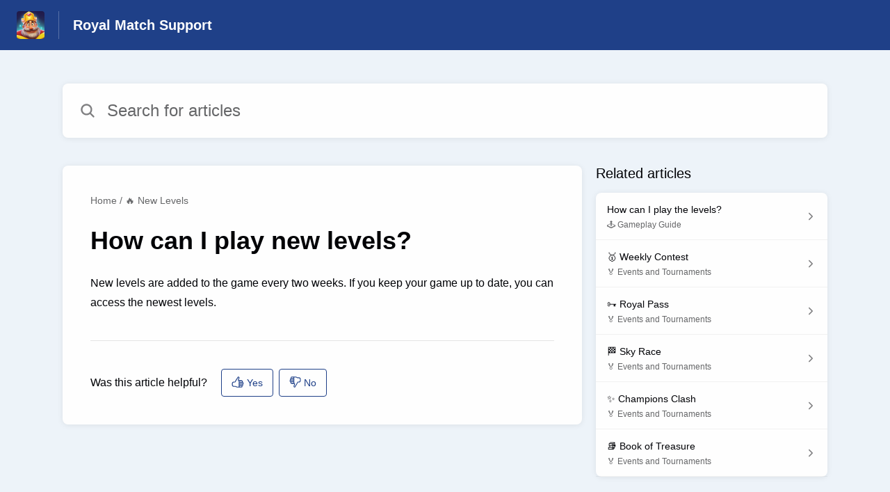

--- FILE ---
content_type: text/html;charset=utf-8
request_url: https://dreamgames.helpshift.com/hc/en/3-royal-match/faq/40-how-can-i-play-new-levels/
body_size: 5717
content:
<!DOCTYPE html>
<html lang=en>

<head>
  <title>How can I play new levels? — Royal Match Help Center</title>
<meta name="description" content="New levels are added to the game every two weeks. If you keep your game up to date, you can access the newest levels.">
<meta name="robots" content="index, follow">
<meta http-equiv="content-type" content="text/html; charset=utf-8" />
<meta name="viewport" content="width=device-width, initial-scale=1, maximum-scale=1">

<link rel="icon" href="https://d2duuy9yo5pldo.cloudfront.net/dashboard-resources/dreamgames/32/ada0f978-28b8-4acb-8002-574f72656e84.webp">
<style>

    
    :root {
    --error-color: #e94b4b;
    --header-bg-color: #1f4088;
    --header-text-color: #ffffff;
    --header-text-color-25-opacity: #ffffff40;
    --footer-bg-color: #1f4088;
    --footer-text-color: #ffffff;
    --footer-text-color-10-opacity: #ffffff1A;
    --footer-text-color-40-opacity: #ffffff66;
    --footer-text-color-60-opacity: #ffffff99;
    --primary-text-color: #010206;
    --primary-text-color-5-opacity: #0102060D;
    --primary-text-color-10-opacity: #0102061A;
    --primary-text-color-20-opacity: #01020633;
    --primary-text-color-50-opacity: #01020680;
    --primary-text-color-60-opacity: #01020699;
    --primary-text-color-80-opacity: #010206CC;
    --secondary-text-color: #666769;
    --accent-color: #1f4088;
    --accent-color-75-opacity: #1f4088bf;
    --action-color: #1f4088;
    --action-color-5-opacity: #1f40880D;
    --action-color-20-opacity: #1f408833;
    --action-color-80-opacity: #1f4088CC;
    --primary-bg-color: #edf3f9;
    --content-bg-color: #fefefe;
    --content-bg-color-85-opacity: #fefefeD9;
    --content-bg-color-50-opacity: #fefefe80;
    --secondary-bg-color: #f0f4f7;
    --greeting-text-color: #ffffff;
    --banner-image-size-desktop: 600px;
    --banner-image-size-mobile-portrait: 260px;
    --banner-image-size-mobile-landscape: 170px;
    --greeting-text-font-size-desktop: 48px;
    --greeting-text-font-size-mobile: 24px;
    
    --cover-background: url(https://d2duuy9yo5pldo.cloudfront.net/dashboard-resources/dreamgames/33783204-f269-4e7c-8d6f-dbe1b2dc8db8.jpg);
    --cover-background-gradient: 
        linear-gradient(180deg, rgba(0, 0, 0, 0) 0%, rgba(0, 0, 0, 0.17) 100%),
      ;
    --cover-bg-desktop: url(https://d2duuy9yo5pldo.cloudfront.net/dashboard-resources/dreamgames/33783204-f269-4e7c-8d6f-dbe1b2dc8db8.jpg);
    --cover-bg-portrait: url(https://d2duuy9yo5pldo.cloudfront.net/dashboard-resources/dreamgames/9f61b535-345d-4705-aba1-d74a40dfaf8f.jpg);
    --cover-bg-landscape: url(https://d2duuy9yo5pldo.cloudfront.net/dashboard-resources/dreamgames/9f61b535-345d-4705-aba1-d74a40dfaf8f.jpg);
  }

  
</style>


  <!-- This files parse CSS entry files for webpack & insert as style tag -->


  <link href="https://d2duuy9yo5pldo.cloudfront.net/hc-themes/theme2/latest/static/style.4190f2c9807a6850512f.css" rel="stylesheet">

</head>

<body class="" data-qa="faq-page">
  
  <div data-is-enabled=false data-policy-version=1
    class="cookie-notif-banner js-cookie-notif-banner hide-cookie-banner">
    <div class="cookie-notif-banner__content">
      <div class="cookie-notif-banner__content-text" dir="">
        <span>
          This website uses only the necessary cookies required for the site&#x27;s proper functioning. By using the website, you consent to all cookies in accordance with the cookie policy. To know more, refer Cookie Policy.
          <a href="https://support.helpshift.com/hc/en/13-helpshift-technical-support/faq/717-cookies-used-by-helpshift/" class="cookie-notif-banner__content-policy-link js-cookie-notif-banner-link"
            target="_blank">
            <svg
  width="22"
  height="22"
  class="cookie-notif-banner__content-link-icon"
  viewBox="0 0 22 22"
  fill="none"
  xmlns="http://www.w3.org/2000/svg"
>
  <path
    d="M16.5 11.9167V17.4167C16.5 17.9029 16.3068 18.3692 15.963 18.713C15.6192 19.0568 15.1529 19.25 14.6667 19.25H4.58333C4.0971 19.25 3.63079 19.0568 3.28697 18.713C2.94315 18.3692 2.75 17.9029 2.75 17.4167V7.33333C2.75 6.8471 2.94315 6.38079 3.28697 6.03697C3.63079 5.69315 4.0971 5.5 4.58333 5.5H10.0833"
    stroke="#4640B9"
    stroke-width="2"
    stroke-linecap="round"
    stroke-linejoin="round"
  />
  <path
    d="M13.75 2.75H19.25V8.25"
    stroke="#4640B9"
    stroke-width="2"
    stroke-linecap="round"
    stroke-linejoin="round"
  />
  <path
    d="M9.16663 12.8333L19.25 2.75"
    stroke="#4640B9"
    stroke-width="2"
    stroke-linecap="round"
    stroke-linejoin="round"
  />
</svg>
          </a>
        </span>
      </div>
      <div class="cookie-notif-banner__content-cta">
        <hc-button label="Understood" class="js-cookie-notif-banner-cta"
          is-rtl=""></hc-button>
      </div>
    </div>
  </div>

  
  <div class="skip-to-content">
    <hc-button label="Skip To Content" class="js-skip-to-content-cta"></hc-button>
  </div>

  <template
  class="js-hc-template"
  data-domain="dreamgames"
  data-lang="en"
  data-pagesource="faq"
  data-appid="dreamgames_app_20200701114048324-16630ba5f6b5ffd"
  data-platformid="dreamgames_platform_20200629182801808-f5e9933b9ce4e5e"
  data-hcmode="hc"
  data-faqfilter=""></template>


  <template class="js-web-template"></template>

  
  

<header class="header-section js-web-header " >
  <div class="header-left-container">
    <div class="brand-logo">
      <a class="company-link js-company-link" rel="noreferrer" target="_blank" >
        
          <img src="https://d2duuy9yo5pldo.cloudfront.net/dashboard-resources/dreamgames/320/ada0f978-28b8-4acb-8002-574f72656e84.webp"
            class="header-brand-logo js-header-brand-logo js-optimized-img"
            data-fallback-src="https://d2duuy9yo5pldo.cloudfront.net/dashboard-resources/dreamgames/ada0f978-28b8-4acb-8002-574f72656e84.png" data-loaded-from="original" alt="Royal Match Support"/>
        
      </a>
    </div>
    <a aria-label="Royal Match Support - Link to Help Centre homepage" class="header-brand-name js-header-brand-name" 
      href="/hc/en/3-royal-match/">Royal Match Support</a>
  </div>
  
    
  
</header>


  
  
    
    
      <div class="dropdown-header js-dropdown-header
      hide-dropdown-header
      " >
        <div class="dropdown-header-container">
          
            
            <div class="dropdown-header-left-container">
              
                
                
                  
                
              
            </div>
          
        </div>
      </div>
    
  

  <div class="content-wrapper faq-content-wrapper js-content-wrapper
    
    "
    tabindex="-1"
  >
    
      <div class="faq-page-cover faq-page-cover--without-header">
        <div class="faq-search js-faq-search">
          <hc-search class="search-box js-hc-search js-hc-search-in-page-title">
     <script type="application/json">
       {"show_search_icon":false,"show_contact_us_button":false,"is_preview":false,"hc_mode":"hc","app_id":"dreamgames_app_20200701114048324-16630ba5f6b5ffd","app_slug":"royal-match","disable_helpshift_branding":true,"search_url":"/hc/en/3-royal-match/search/","lang":"en","is_sdkx":false,"is_rtl":false,"query_string":"","is_widget":false,"contact_us_visibility_config":"after_faq_view","translations":{"no_results_text":"Sorry, but we couldn’t find anything.","more_help_text":"Need more help?","chat_with_us":"Chat with us","cancel_search_text":"Cancel","all_results_text":"Show all results","popular_articles_title":"Popular articles","recent_search_text":"Recent Searches","search_placeholder":"Search for articles","clear_search_text":"Clear search","search_results_text":"Search results for \"%1$s\""}}
     </script>
   </hs-search>
        </div>
      </div>
    
    <div class="faq-announcement-section"><div class="js-announcement-section  ">
  <hc-announcement class="hc-announcement-section" is-rtl="null">
      <script type="application/json">
        null
      </script>
    </hc-announcement>
</div>
</div>
    <main class="article-page " >
      <div
        class="faq-details js-faq-details"
        
        data-faqid=dreamgames_faq_20200703123739903-139988335883650
        data-appid="dreamgames_app_20200701114048324-16630ba5f6b5ffd"
        data-table-of-contents-title="Table of Contents"
        data-table-of-contents-hide-text="hide"
      >
        <div class="faq-cover js-faq-load " data-faqid=dreamgames_faq_20200703123739903-139988335883650 data-faqpid="40"
          data-faqentitle="How can I play new levels?" data-cifs="{}">
          
            <nav aria-label="Breadcrumb" class="faq-breadcrumb">
              <ol class="faq-breadcrumb-list">
                
                  <li class="faq-breadcrumb-item">
                    <a class="link faq-breadcrumb-link" href=/hc/en/3-royal-match/>Home</a>
                  </li>
                
                <li class="faq-breadcrumb-item">
                  <a class="link faq-breadcrumb-link" href=/hc/en/3-royal-match/section/15-new-levels-1608112030/>
                    🔥 New Levels
                  </a>
                </li>
              </ol>
            </nav>
          
          <h2 class="faq-title">How can I play new levels?</h2>
        </div>
        <div class="faq-last-update js-faq-last-update ">Last Updated: 413d</div>
        <div class="faq-article js-faq-article">
          <div class="article-body js-faq-details-article-body">
            <div class="faq-body js-faq-body">
              <p>New levels are added to the game every two weeks. If you keep your game up to date, you can access the newest levels.</p>
            </div>
            


          </div>
          <div class="faq-feedback js-faq-feedback">
            <faq-feedback faq-id="dreamgames_faq_20200703123739903-139988335883650"
                 lang="en">
    <script type="application/json">
          {"contact_us":"Contact us","feedback_thank_you":"Thank you for your feedback.","chat_with_us":"Chat with us","show_contact_us_button":false,"positive_feedback":"Yes","is_preview":false,"feedback_question":"Was this article helpful?","is_sdkx":false,"feedback_no":"Thank you for your feedback. Please contact us if you still need help.","is_rtl":false,"contact_us_url":"/hc/en/3-royal-match/contact-us/","is_widget":false,"contact_us_visibility_config":"after_faq_view","negative_feedback":"No"}
       </script>
   </faq-feedback>
          </div>
        </div>
      </div>
      <div class="related-articles js-related-articles" >
  <h4 class="related-articles-header">Related articles</h4>
  <section class="related-articles-content js-related-articles-content" data-empty-text="No articles found." data-active-platform="all">
    <span class="related-articles-item-link">
  <div class="related-article-laoder">
    <div>
      <skeleton-loader height="16px"></skeleton-loader>
    </div>
    <div>
      <skeleton-loader width="66%" height="12px"></skeleton-loader>
    </div>
  </div>
</span>

    <span class="related-articles-item-link">
  <div class="related-article-laoder">
    <div>
      <skeleton-loader height="16px"></skeleton-loader>
    </div>
    <div>
      <skeleton-loader width="66%" height="12px"></skeleton-loader>
    </div>
  </div>
</span>

    <span class="related-articles-item-link">
  <div class="related-article-laoder">
    <div>
      <skeleton-loader height="16px"></skeleton-loader>
    </div>
    <div>
      <skeleton-loader width="66%" height="12px"></skeleton-loader>
    </div>
  </div>
</span>

    <span class="related-articles-item-link">
  <div class="related-article-laoder">
    <div>
      <skeleton-loader height="16px"></skeleton-loader>
    </div>
    <div>
      <skeleton-loader width="66%" height="12px"></skeleton-loader>
    </div>
  </div>
</span>

  </section>
</div>

    </main>
    
  
    <div 
      class=" language-dropdown-mobile">
      
        
      
    </div>
  


    
  
    
      
      
<div class="need-help-section-2">
  <p class="need-help-section-2__text" >Need more help?</p>
  <hc-button label="Contact us" navigate-to=/hc/en/3-royal-match/contact-us/></hc-button>
</div>
    
  


    
  <footer class="footer-section js-footer-section remove-footer hide-brand-footer" >
  <div class="footer-wrapper">
    <div class="footer-content-wrapper">
      <div class="social-media-wrapper">
        <div class="footer-brand-details">
          <a aria-label="Footer branding, Royal Match" class="footer-brand-link js-company-footer-link" rel="noreferrer" target="_blank" >
            
              <img src="https://d2duuy9yo5pldo.cloudfront.net/dashboard-resources/dreamgames/320/ada0f978-28b8-4acb-8002-574f72656e84.webp"
                class="footer-brand-logo js-footer-brand-logo js-optimized-img" data-fallback-src="https://d2duuy9yo5pldo.cloudfront.net/dashboard-resources/dreamgames/ada0f978-28b8-4acb-8002-574f72656e84.png"
                data-loaded-from="original" alt="Royal Match" />
            
            <span class="footer-brand-title js-footer-brand-name">Royal Match</span>
          </a>
        </div>
        <p class="footer-description-note js-footer-description-note" ></p>
        <div class="footer-social-media js-footer-social-media">
            <a class="footer-social-link" rel="noopener noreferrer" target="_blank" href=https://twitter.com/>
              
  <svg width="400" height="400" viewBox="0 0 400 400" xmlns="http://www.w3.org/2000/svg" class="footer-icon">
  <title>Logo X(formerly Twitter)</title>
  <g clip-path="url(#clip1_1019_74547)">
    <mask id="mask1_1019_74547" maskunits="userSpaceOnUse" x="4" y="0" width="392" height="400">
      <path d="M395.534 0H4V400H395.534V0Z" fill="white"/>
    </mask>
    <g mask="url(#mask1_1019_74547)">
      <path d="M237.016 169.286L382.773 0H348.233L221.672 146.988L120.588 0H4L156.859 222.272L4 399.795H38.5418L172.194 244.57L278.946 399.795H395.534L237.007 169.286H237.016ZM189.706 224.231L174.218 202.097L50.9877 25.9802H104.042L203.491 168.112L218.978 190.246L348.25 374.996H295.196L189.706 224.239V224.231Z" />
    </g>
  </g>
  <defs>
    <clipPath id="clip1_1019_74547">
      <rect width="391.534" height="400" transform="translate(4)"/>
    </clipPath>
  </defs>
</svg>





            </a>
        
            <a class="footer-social-link" rel="noopener noreferrer" target="_blank" href=https://www.youtube.com/>
              
  <svg xmlns="http://www.w3.org/2000/svg" width="512" height="512" viewBox="0 0 512 512" class="footer-icon">
  <title>Logo Youtube</title>
  <path d="M508.64,148.79c0-45-33.1-81.2-74-81.2C379.24,65,322.74,64,265,64H247c-57.6,0-114.2,1-169.6,3.6-40.8,0-73.9,36.4-73.9,81.4C1,184.59-.06,220.19,0,255.79q-.15,53.4,3.4,106.9c0,45,33.1,81.5,73.9,81.5,58.2,2.7,117.9,3.9,178.6,3.8q91.2.3,178.6-3.8c40.9,0,74-36.5,74-81.5,2.4-35.7,3.5-71.3,3.4-107Q512.24,202.29,508.64,148.79ZM207,353.89V157.39l145,98.2Z"/>
</svg>





            </a>
        
            <a class="footer-social-link" rel="noopener noreferrer" target="_blank" href=https://discord.com/>
              
  <svg width="400" height="400" viewBox="0 0 400 400" xmlns="http://www.w3.org/2000/svg" class="footer-icon">
  <title>Logo Discord</title>
  <g clip-path="url(#clip0_1019_74489)">
    <path d="M338.145 74.292C311.996 62.3063 284.39 53.8032 256.034 49C252.154 55.9448 248.643 63.09 245.516 70.4058C215.311 65.8489 184.595 65.8489 154.39 70.4058C151.261 63.0907 147.75 55.9456 143.872 49C115.497 53.8438 87.8736 62.367 61.6983 74.3547C9.73354 151.328 -4.3533 226.389 2.69012 300.385C33.122 322.895 67.1839 340.015 103.395 351C111.549 340.021 118.764 328.373 124.964 316.18C113.188 311.777 101.823 306.345 90.9989 299.946C93.8476 297.877 96.6337 295.746 99.3258 293.678C130.821 308.506 165.196 316.195 200 316.195C234.804 316.195 269.179 308.506 300.674 293.678C303.397 295.903 306.183 298.034 309 299.946C298.156 306.355 286.769 311.798 274.973 316.212C281.165 328.399 288.381 340.037 296.541 351C332.784 340.059 366.872 322.948 397.309 300.416C405.574 214.605 383.191 140.233 338.145 74.292ZM133.886 254.878C114.258 254.878 98.0423 237.045 98.0423 215.106C98.0423 193.168 113.694 175.178 133.823 175.178C153.951 175.178 170.042 193.168 169.697 215.106C169.353 237.045 153.889 254.878 133.886 254.878ZM266.114 254.878C246.455 254.878 230.302 237.045 230.302 215.106C230.302 193.168 245.954 175.178 266.114 175.178C286.274 175.178 302.239 193.168 301.894 215.106C301.55 237.045 286.117 254.878 266.114 254.878Z" />
  </g>
  <defs>
    <clipPath id="clip0_1019_74489">
      <rect width="398" height="302" transform="translate(1 49)"/>
    </clipPath>
  </defs>
</svg>





            </a>
        </div>
      </div>
      <div class="info-resources-wrapper">
        <ul class="info-resources js-info-resources">
          
            <li class="info-resource-item" >
              <a class="footer-link" rel="noreferrer nofollow" target="_blank" href="#">
                About
              </a>
            </li>
          
            <li class="info-resource-item" >
              <a class="footer-link" rel="noreferrer nofollow" target="_blank" href="#">
                Privacy Policy
              </a>
            </li>
          
            <li class="info-resource-item" >
              <a class="footer-link" rel="noreferrer nofollow" target="_blank" href="#">
                Careers
              </a>
            </li>
          
            <li class="info-resource-item" >
              <a class="footer-link" rel="noreferrer nofollow" target="_blank" href="#">
                Terms of Service
              </a>
            </li>
          
        </ul>
      </div>
    </div>
    <div class="footer-copyright-note js-footer-copyright-note"></div>
    
  </div>
</footer>


  </div>
  <script>
  

  

  
    window.pageSource = "faq";
  

  

  

  
    // Do nothing
    // @TODO: feature/web-widget: Use OR condition
  
</script>


    
  <script type="module" src="https://unpkg.com/ionicons@5.2.3/dist/ionicons/ionicons.esm.js">
  </script>


  

<script>
  /**
   * Append script tag with same source URL when a script tag fails.
   * This can happen if CDN service do not sent correct CORS header.
   * @param {Object} event - JS error event
   */
  function handleEntryJSError(event) {
    const failedScriptEl = event.target
    const failedScriptSource = failedScriptEl.getAttribute("src")

    failedScriptEl.remove()

    const script = document.createElement("script");
    script.setAttribute("src", failedScriptSource);
    document.body.appendChild(script);
  }

</script>




  
  
    
  
  
  
  
  
  

  
    <script
      crossorigin="anonymous"
      onerror="handleEntryJSError(event);"
      src="https://d2duuy9yo5pldo.cloudfront.net/hc-themes/theme2/latest/static/vendors.cc64d9f881b68ceb5fc4.96b71a9de1013a6253a7.js"
    ></script>
  

  

  



  
  
    
  
  
  
  
  
  

  

  
    <script
      crossorigin="anonymous"
      onerror="handleEntryJSError(event);"
      src="https://d2duuy9yo5pldo.cloudfront.net/hc-themes/theme2/latest/static/corejs.1a80174baf1daa4c0dd7.96b71a9de1013a6253a7.js"
    ></script>
  

  



  
  
    
  
  
  
  
  
  

  

  

  



  
  
    
  
  
  
  
  
  

  

  

  



  
  
    
      <script
        crossorigin="anonymous"
        onerror="handleEntryJSError(event);"
        src="https://d2duuy9yo5pldo.cloudfront.net/hc-themes/theme2/latest/static/faq.817f44433e7ad6d0be14.96b71a9de1013a6253a7.js"
      ></script>
    
  
  
  
  
  
  

  

  

  



  
  
    
  
  
  
  
  
  

  

  

  



  
  
    
  
  
  
  
  
  

  

  

  



  
  
    
  
  
  
  
  
  

  

  

  



  
  
    
  
  
  
  
  
  

  

  

  



  
  
    
  
  
  
  
  
  

  

  

  


</body>

</html>
